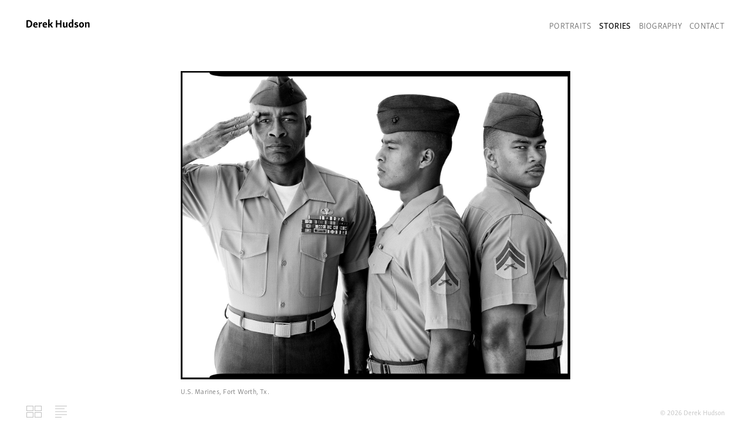

--- FILE ---
content_type: text/html; charset=UTF-8
request_url: https://www.derekhudson.com/stories/vietnam--20-years-after-the-war/
body_size: 4593
content:
<!doctype html>
<html>
<head>
	<meta charset="UTF-8">
	<title>STORIES / Vietnam: 20 Years After The War. / Derek Hudson / Photographer</title>

	<link href="//cdnjs.cloudflare.com/ajax/libs/Swiper/3.1.7/css/swiper.min.css"  rel="stylesheet">
<link href="/2018/c/dh.css?1768745927" rel="stylesheet" type="text/css">
<link href="/css/m.css" rel="stylesheet" type="text/css">

<script src="https://use.typekit.net/irt6ddg.js"></script>
<script>try{Typekit.load({ async: true });}catch(e){}</script>

<script src="//ajax.googleapis.com/ajax/libs/jquery/1.10.2/jquery.min.js"></script>

<meta name="viewport" content="width=device-width, initial-scale=1, user-scalable=no">

<!-- Global site tag (gtag.js) - Google Analytics -->
<script async src="https://www.googletagmanager.com/gtag/js?id=UA-1918595-43"></script>
<script>
  window.dataLayer = window.dataLayer || [];
  function gtag(){dataLayer.push(arguments);}
  gtag('js', new Date());

  gtag('config', 'UA-1918595-43');
</script>

	
	  
</head>
<body>

	<header class="group">
  <div id="header">
    <h1 class="t16"><a href="/"><img src="/i/logo.svg" alt="Derek Hudson"/ id="logo"></a></h1>
    
    <nav id="nav" role="navigation" class="clearfix">
		<a href="#nav" title="Show navigation"><img src="/i/menu.png" height="24"></a>
		<a href="#" title="Hide navigation"><img src="/i/close.png" height="24"></a>
    <ul>
    	<li><a href="/portraits/" data-id="" class="">PORTRAITS</a></li>
              <li><a href="/stories/" data-id="" class="h">STORIES</a></li>
                            <li><a href="/biography/" data-id="" class="">BIOGRAPHY</a></li>
              <li class="last"><a href="/contact/" data-id="" class="">CONTACT</a></li>
    </ul>
        </nav>
  </div>
</header>

    
  <div id="slideshow_container" class="wrapper">
	<!--<a href="#" id="close">X</a>-->
	<div class="container">
    <div class="gallery-container gallery-container-initilize">
			<div id="gallery-main" class="swiper-container gallery-main">
				<div class="swiper-wrapper">
										<div class="swiper-slide"  data-cycle-hash="still1541" >
						
								<img src="/i/lge/viet_marines_1541_1541.jpg" alt="Ratio: 1.2630769230769" class="land">
								<div class="cycle-caption dn"><span>U.S. Marines, Fort Worth, Tx.</span></div>
						</div>
					
											<div class="swiper-slide"  data-cycle-hash="still523" >
						
								<img src="/i/lge/viet_veteran_523.jpg" alt="Ratio: 1.25" class="land">
								<div class="cycle-caption dn"><span>North Vietnamese veteran.</span></div>
						</div>
					
											<div class="swiper-slide"  data-cycle-hash="still521" >
						
								<img src="/i/lge/viet_thi_tranh_521.jpg" alt="Ratio: 1.25" class="land">
								<div class="cycle-caption dn"><span>Pham Thi Tranh.</span></div>
						</div>
					
											<div class="swiper-slide"  data-cycle-hash="still257" >
						
								<img src="/i/lge/viet_gen_nyguen_257_257.jpg" alt="Ratio: 0.8" >
								<div class="cycle-caption dn"><span>Lieutenant-General Dong Si Nyguen</span></div>
						</div>
					
											<div class="swiper-slide"  data-cycle-hash="still510" >
						
								<img src="/i/lge/viet_giap_510.jpg" alt="Ratio: 0.8" >
								<div class="cycle-caption dn"><span>General Vo Nyguen Giap.</span></div>
						</div>
					
											<div class="swiper-slide"  data-cycle-hash="still602" >
						
								<img src="/i/lge/viet_giap_2_602.jpg" alt="Ratio: 0.8" >
								<div class="cycle-caption dn"><span>General Vo Nyguen Giap II</span></div>
						</div>
					
											<div class="swiper-slide"  data-cycle-hash="still609" >
						
								<img src="/i/lge/viet_westmoreland_gen_609.jpg" alt="Ratio: 0.79076923076923" >
								<div class="cycle-caption dn"><span>U.S. General Westmoreland I</span></div>
						</div>
					
											<div class="swiper-slide"  data-cycle-hash="still526" >
						
								<img src="/i/lge/viet_american_vet_amputee_526.jpg" alt="Ratio: 0.8" >
								<div class="cycle-caption dn"><span>U.S. veterans, Washington D.C.</span></div>
						</div>
					
											<div class="swiper-slide"  data-cycle-hash="still502" >
						
								<img src="/i/lge/viet_amputee_502.jpg" alt="Ratio: 0.8" >
								<div class="cycle-caption dn"><span>North Vietnamese amputee</span></div>
						</div>
					
											<div class="swiper-slide"  data-cycle-hash="still601" >
						
								<img src="/i/lge/viet_downs_amputee_601.jpg" alt="Ratio: 1.25" class="land">
								<div class="cycle-caption dn"><span>Frederick Downs, platoon leader amputee.</span></div>
						</div>
					
											<div class="swiper-slide"  data-cycle-hash="still603" >
						
								<img src="/i/lge/viet_heli_play_603.jpg" alt="Ratio: 1.25" class="land">
								<div class="cycle-caption dn"><span>U.S. helicopter playground.</span></div>
						</div>
					
											<div class="swiper-slide"  data-cycle-hash="still1138" >
						
								<img src="/i/lge/viet_mcnamara_1138_1138.jpg" alt="Ratio: 1.2607692307692" class="land">
								<div class="cycle-caption dn"><span>Robert McNamara, ex U.S. Sec. of Defense.</span></div>
						</div>
					
											<div class="swiper-slide"  data-cycle-hash="still604" >
						
								<img src="/i/lge/viet_hope_bob_604.jpg" alt="Ratio: 0.79692307692308" >
								<div class="cycle-caption dn"><span>Entertainer Bob Hope.</span></div>
						</div>
					
											<div class="swiper-slide"  data-cycle-hash="still606" >
						
								<img src="/i/lge/viet_prison_hanoi_606.jpg" alt="Ratio: 1.25" class="land">
								<div class="cycle-caption dn"><span>Hanoi prison.</span></div>
						</div>
					
											<div class="swiper-slide"  data-cycle-hash="still501" >
						
								<img src="/i/lge/viet_amerasian_501_501.jpg" alt="Ratio: 0.8" >
								<div class="cycle-caption dn"><span>Amerasian mother and her children</span></div>
						</div>
					
											<div class="swiper-slide"  data-cycle-hash="still607" >
						
								<img src="/i/lge/viet_terry_607.jpg" alt="Ratio: 0.8" >
								<div class="cycle-caption dn"><span>Journalist Wallace Terry.</span></div>
						</div>
					
											<div class="swiper-slide"  data-cycle-hash="still610" >
						
								<img src="/i/lge/viet_wooden_leg_610.jpg" alt="Ratio: 0.8" >
								<div class="cycle-caption dn"><span>Wooden prothesis.</span></div>
						</div>
					
											<div class="swiper-slide"  data-cycle-hash="still525" >
						
								<img src="/i/lge/viet_widows_525.jpg" alt="Ratio: 1.25" class="land">
								<div class="cycle-caption dn"><span>War widows, Hanoi.</span></div>
						</div>
					
											<div class="swiper-slide"  data-cycle-hash="still506" >
						
								<img src="/i/lge/viet_capt_van_chia_506.jpg" alt="Ratio: 0.8" >
								<div class="cycle-caption dn"><span>Captain Van Chia and bat.</span></div>
						</div>
					
											<div class="swiper-slide"  data-cycle-hash="still507" >
						
								<img src="/i/lge/viet_colby_507.jpg" alt="Ratio: 0.8" >
								<div class="cycle-caption dn"><span>William Colby, former CIA chief.</span></div>
						</div>
					
											<div class="swiper-slide"  data-cycle-hash="still530" >
						
								<img src="/i/lge/viet_dog_tags_530.jpg" alt="Ratio: 0.8" >
								<div class="cycle-caption dn"><span>U.S. army dog tags.</span></div>
						</div>
					
											<div class="swiper-slide"  data-cycle-hash="still516" >
						
								<img src="/i/lge/viet_page_516.jpg" alt="Ratio: 0.78846153846154" >
								<div class="cycle-caption dn"><span>Photographer Tim Page.</span></div>
						</div>
					
											<div class="swiper-slide"  data-cycle-hash="still605" >
						
								<img src="/i/lge/viet_most_decorated_605.jpg" alt="Ratio: 0.8" >
								<div class="cycle-caption dn"><span>Most decorated Vietnamese soldier.</span></div>
						</div>
					
											<div class="swiper-slide"  data-cycle-hash="still500" >
						
								<img src="/i/lge/viet_adams_500.jpg" alt="Ratio: 0.84230769230769" >
								<div class="cycle-caption dn"><span>Photographer Eddie Adams</span></div>
						</div>
					
											<div class="swiper-slide"  data-cycle-hash="still517" >
						
								<img src="/i/lge/viet_photographer_517.jpg" alt="Ratio: 1.25" class="land">
								<div class="cycle-caption dn"><span>North Vietnamese photographer.</span></div>
						</div>
					
											<div class="swiper-slide"  data-cycle-hash="still503" >
						
								<img src="/i/lge/viet_black_american_503_503.jpg" alt="Ratio: 0.8" >
								<div class="cycle-caption dn"><span>Ex U.S. soldier with Vietnamese wife.</span></div>
						</div>
					
											<div class="swiper-slide"  data-cycle-hash="still505" >
						
								<img src="/i/lge/viet_blind_2_505.jpg" alt="Ratio: 0.8" >
								<div class="cycle-caption dn"><span>Blind veteran, Hanoi.</span></div>
						</div>
					
											<div class="swiper-slide"  data-cycle-hash="still504" >
						
								<img src="/i/lge/viet_blind_504.jpg" alt="Ratio: 1.25" class="land">
								<div class="cycle-caption dn"><span>Blind veterans.</span></div>
						</div>
					
											<div class="swiper-slide"  data-cycle-hash="still1246" >
						
								<img src="/i/lge/viet_crater_paddies_1246_1246.jpg" alt="Ratio: 1.2615384615385" class="land">
								<div class="cycle-caption dn"><span>Bomb craters repurposed as rice paddies.</span></div>
						</div>
					
											<div class="swiper-slide"  data-cycle-hash="still511" >
						
								<img src="/i/lge/viet_giap_wife_511_511.jpg" alt="Ratio: 0.8" >
								<div class="cycle-caption dn"><span>General Vo Nyguen Giap and wife.</span></div>
						</div>
					
											<div class="swiper-slide"  data-cycle-hash="still512" >
						
								<img src="/i/lge/viet_hannah_512.jpg" alt="Ratio: 0.8" >
								<div class="cycle-caption dn"><span>Hanoi Hannah.</span></div>
						</div>
					
											<div class="swiper-slide"  data-cycle-hash="still527" >
						
								<img src="/i/lge/viet_zippo_527.jpg" alt="Ratio: 0.8" >
								<div class="cycle-caption dn"><span>Zippo lighters, Saigon.</span></div>
						</div>
					
											<div class="swiper-slide"  data-cycle-hash="still528" >
						
								<img src="/i/lge/viet_zumwalt_528.jpg" alt="Ratio: 1.25" class="land">
								<div class="cycle-caption dn"><span>General Zumwalt.</span></div>
						</div>
					
											<div class="swiper-slide"  data-cycle-hash="still611" >
						
								<img src="/i/lge/viet_westmoreland_gen2_611.jpg" alt="Ratio: 1.25" class="land">
								<div class="cycle-caption dn"><span>U.S. General Westmoreland II</span></div>
						</div>
					
											<div class="swiper-slide"  data-cycle-hash="still529" >
						
								<img src="/i/lge/viet_cemetry_529.jpg" alt="Ratio: 1.26" class="land">
								<div class="cycle-caption dn"><span>War cemetery, North Vietnam.</span></div>
						</div>
					
											<div class="swiper-slide"  data-cycle-hash="still531" >
						
								<img src="/i/lge/viet_memorial_wall_dc_531.jpg" alt="Ratio: 1.25" class="land">
								<div class="cycle-caption dn"><span>War memorial, Washington D.C.</span></div>
						</div>
					
											<div class="swiper-slide"  data-cycle-hash="still519" >
						
								<img src="/i/lge/viet_tanks_519.jpg" alt="Ratio: 1.2623076923077" class="land">
								<div class="cycle-caption dn"><span>American tank relic.</span></div>
						</div>
					
											<div class="swiper-slide"  data-cycle-hash="still518" >
						
								<img src="/i/lge/viet_stone_518_518_518.jpg" alt="Ratio: 0.78846153846154" >
								<div class="cycle-caption dn"><span>Film maker Oliver Stone.</span></div>
						</div>
					
											<div class="swiper-slide"  data-cycle-hash="still499" >
						
								<img src="/i/lge/viet_Tran_Van_Thuy_499.jpg" alt="Ratio: 1.25" class="land">
								<div class="cycle-caption dn"><span>Tran Van Thuy, filmmaker</span></div>
						</div>
					
											<div class="swiper-slide"  data-cycle-hash="still608" >
						
								<img src="/i/lge/viet_war_museum_saigon_608.jpg" alt="Ratio: 1.25" class="land">
								<div class="cycle-caption dn"><span>Saigon war museum.</span></div>
						</div>
					
											<div class="swiper-slide"  data-cycle-hash="still522" >
						
								<img src="/i/lge/viet_thi_tranh_2_522_522.jpg" alt="Ratio: 1.25" class="land">
								<div class="cycle-caption dn"><span>My Lai massacre survivor Pham Thi Tranh.</span></div>
						</div>
					
								 </div>
		
			 <div class="gallery-control-button gallery-control-button-prev"></div>
			 <div class="gallery-control-button gallery-control-button-next"></div>
			 
			</div>  
	    </div>
    </div>
	  <div class="icons">
      <a href="#" id="icon-th" class="icon-th"></a>
      <a href="#" id="icon-text" class="icon-text"></a>      <div class="copy">&copy; 2026 Derek Hudson </div>
    </div>

</div>

  </div>
		  
   <div id="heading" class="cf"><h1>Vietnam: 20 Years After The War.</h1></div>  

  	<div id="thumbs" class="cats" class="fade npt">
	<div class="land3 1.2615384615385"><div style="background-image: url('/i/med/viet_marines_1541_1541.jpg');" ><a href="#" class="thumbnail" rel="thumbnail-0"></a>
    <span>U.S. Marines, Fort Worth, Tx.</span></div></div>
	<div class="land3 1.25"><div style="background-image: url('/i/med/viet_veteran_523.jpg');" ><a href="#" class="thumbnail" rel="thumbnail-1"></a>
    <span>North Vietnamese veteran.</span></div></div>
	<div class="land3 1.25"><div style="background-image: url('/i/med/viet_thi_tranh_521.jpg');" ><a href="#" class="thumbnail" rel="thumbnail-2"></a>
    <span>Pham Thi Tranh.</span></div></div>
	<div class="port3 0.8"><div style="background-image: url('/i/med/viet_gen_nyguen_257_257.jpg');" ><a href="#" class="thumbnail" rel="thumbnail-3"></a>
    <span>Lieutenant-General Dong Si Nyguen</span></div></div>
	<div class="port3 0.8"><div style="background-image: url('/i/med/viet_giap_510.jpg');" ><a href="#" class="thumbnail" rel="thumbnail-4"></a>
    <span>General Vo Nyguen Giap.</span></div></div>
	<div class="port3 0.8"><div style="background-image: url('/i/med/viet_giap_2_602.jpg');" ><a href="#" class="thumbnail" rel="thumbnail-5"></a>
    <span>General Vo Nyguen Giap II</span></div></div>
	<div class="port3 0.79038461538462"><div style="background-image: url('/i/med/viet_westmoreland_gen_609.jpg');" ><a href="#" class="thumbnail" rel="thumbnail-6"></a>
    <span>U.S. General Westmoreland I</span></div></div>
	<div class="port3 0.8"><div style="background-image: url('/i/med/viet_american_vet_amputee_526.jpg');" ><a href="#" class="thumbnail" rel="thumbnail-7"></a>
    <span>U.S. veterans, Washington D.C.</span></div></div>
	<div class="port3 0.8"><div style="background-image: url('/i/med/viet_amputee_502.jpg');" ><a href="#" class="thumbnail" rel="thumbnail-8"></a>
    <span>North Vietnamese amputee</span></div></div>
	<div class="land3 1.25"><div style="background-image: url('/i/med/viet_downs_amputee_601.jpg');" ><a href="#" class="thumbnail" rel="thumbnail-9"></a>
    <span>Frederick Downs, platoon leader amputee.</span></div></div>
	<div class="land3 1.25"><div style="background-image: url('/i/med/viet_heli_play_603.jpg');" ><a href="#" class="thumbnail" rel="thumbnail-10"></a>
    <span>U.S. helicopter playground.</span></div></div>
	<div class="land3 1.2596153846154"><div style="background-image: url('/i/med/viet_mcnamara_1138_1138.jpg');" ><a href="#" class="thumbnail" rel="thumbnail-11"></a>
    <span>Robert McNamara, ex U.S. Sec. of Defense.</span></div></div>
	<div class="port3 0.79615384615385"><div style="background-image: url('/i/med/viet_hope_bob_604.jpg');" ><a href="#" class="thumbnail" rel="thumbnail-12"></a>
    <span>Entertainer Bob Hope.</span></div></div>
	<div class="land3 1.25"><div style="background-image: url('/i/med/viet_prison_hanoi_606.jpg');" ><a href="#" class="thumbnail" rel="thumbnail-13"></a>
    <span>Hanoi prison.</span></div></div>
	<div class="port3 0.8"><div style="background-image: url('/i/med/viet_amerasian_501_501.jpg');" ><a href="#" class="thumbnail" rel="thumbnail-14"></a>
    <span>Amerasian mother and her children</span></div></div>
	<div class="port3 0.8"><div style="background-image: url('/i/med/viet_terry_607.jpg');" ><a href="#" class="thumbnail" rel="thumbnail-15"></a>
    <span>Journalist Wallace Terry.</span></div></div>
	<div class="port3 0.8"><div style="background-image: url('/i/med/viet_wooden_leg_610.jpg');" ><a href="#" class="thumbnail" rel="thumbnail-16"></a>
    <span>Wooden prothesis.</span></div></div>
	<div class="land3 1.25"><div style="background-image: url('/i/med/viet_widows_525.jpg');" ><a href="#" class="thumbnail" rel="thumbnail-17"></a>
    <span>War widows, Hanoi.</span></div></div>
	<div class="port3 0.8"><div style="background-image: url('/i/med/viet_capt_van_chia_506.jpg');" ><a href="#" class="thumbnail" rel="thumbnail-18"></a>
    <span>Captain Van Chia and bat.</span></div></div>
	<div class="port3 0.8"><div style="background-image: url('/i/med/viet_colby_507.jpg');" ><a href="#" class="thumbnail" rel="thumbnail-19"></a>
    <span>William Colby, former CIA chief.</span></div></div>
	<div class="port3 0.8"><div style="background-image: url('/i/med/viet_dog_tags_530.jpg');" ><a href="#" class="thumbnail" rel="thumbnail-20"></a>
    <span>U.S. army dog tags.</span></div></div>
	<div class="port3 0.78846153846154"><div style="background-image: url('/i/med/viet_page_516.jpg');" ><a href="#" class="thumbnail" rel="thumbnail-21"></a>
    <span>Photographer Tim Page.</span></div></div>
	<div class="port3 0.8"><div style="background-image: url('/i/med/viet_most_decorated_605.jpg');" ><a href="#" class="thumbnail" rel="thumbnail-22"></a>
    <span>Most decorated Vietnamese soldier.</span></div></div>
	<div class="port3 0.84230769230769"><div style="background-image: url('/i/med/viet_adams_500.jpg');" ><a href="#" class="thumbnail" rel="thumbnail-23"></a>
    <span>Photographer Eddie Adams</span></div></div>
	<div class="land3 1.25"><div style="background-image: url('/i/med/viet_photographer_517.jpg');" ><a href="#" class="thumbnail" rel="thumbnail-24"></a>
    <span>North Vietnamese photographer.</span></div></div>
	<div class="port3 0.8"><div style="background-image: url('/i/med/viet_black_american_503_503.jpg');" ><a href="#" class="thumbnail" rel="thumbnail-25"></a>
    <span>Ex U.S. soldier with Vietnamese wife.</span></div></div>
	<div class="port3 0.8"><div style="background-image: url('/i/med/viet_blind_2_505.jpg');" ><a href="#" class="thumbnail" rel="thumbnail-26"></a>
    <span>Blind veteran, Hanoi.</span></div></div>
	<div class="land3 1.25"><div style="background-image: url('/i/med/viet_blind_504.jpg');" ><a href="#" class="thumbnail" rel="thumbnail-27"></a>
    <span>Blind veterans.</span></div></div>
	<div class="land3 1.2615384615385"><div style="background-image: url('/i/med/viet_crater_paddies_1246_1246.jpg');" ><a href="#" class="thumbnail" rel="thumbnail-28"></a>
    <span>Bomb craters repurposed as rice paddies.</span></div></div>
	<div class="port3 0.8"><div style="background-image: url('/i/med/viet_giap_wife_511_511.jpg');" ><a href="#" class="thumbnail" rel="thumbnail-29"></a>
    <span>General Vo Nyguen Giap and wife.</span></div></div>
	<div class="port3 0.8"><div style="background-image: url('/i/med/viet_hannah_512.jpg');" ><a href="#" class="thumbnail" rel="thumbnail-30"></a>
    <span>Hanoi Hannah.</span></div></div>
	<div class="port3 0.8"><div style="background-image: url('/i/med/viet_zippo_527.jpg');" ><a href="#" class="thumbnail" rel="thumbnail-31"></a>
    <span>Zippo lighters, Saigon.</span></div></div>
	<div class="land3 1.25"><div style="background-image: url('/i/med/viet_zumwalt_528.jpg');" ><a href="#" class="thumbnail" rel="thumbnail-32"></a>
    <span>General Zumwalt.</span></div></div>
	<div class="land3 1.25"><div style="background-image: url('/i/med/viet_westmoreland_gen2_611.jpg');" ><a href="#" class="thumbnail" rel="thumbnail-33"></a>
    <span>U.S. General Westmoreland II</span></div></div>
	<div class="land3 1.2596153846154"><div style="background-image: url('/i/med/viet_cemetry_529.jpg');" ><a href="#" class="thumbnail" rel="thumbnail-34"></a>
    <span>War cemetery, North Vietnam.</span></div></div>
	<div class="land3 1.25"><div style="background-image: url('/i/med/viet_memorial_wall_dc_531.jpg');" ><a href="#" class="thumbnail" rel="thumbnail-35"></a>
    <span>War memorial, Washington D.C.</span></div></div>
	<div class="land3 1.2615384615385"><div style="background-image: url('/i/med/viet_tanks_519.jpg');" ><a href="#" class="thumbnail" rel="thumbnail-36"></a>
    <span>American tank relic.</span></div></div>
	<div class="port3 0.78846153846154"><div style="background-image: url('/i/med/viet_stone_518_518_518.jpg');" ><a href="#" class="thumbnail" rel="thumbnail-37"></a>
    <span>Film maker Oliver Stone.</span></div></div>
	<div class="land3 1.25"><div style="background-image: url('/i/med/viet_Tran_Van_Thuy_499.jpg');" ><a href="#" class="thumbnail" rel="thumbnail-38"></a>
    <span>Tran Van Thuy, filmmaker</span></div></div>
	<div class="land3 1.25"><div style="background-image: url('/i/med/viet_war_museum_saigon_608.jpg');" ><a href="#" class="thumbnail" rel="thumbnail-39"></a>
    <span>Saigon war museum.</span></div></div>
	<div class="land3 1.25"><div style="background-image: url('/i/med/viet_thi_tranh_2_522_522.jpg');" ><a href="#" class="thumbnail" rel="thumbnail-40"></a>
    <span>My Lai massacre survivor Pham Thi Tranh.</span></div></div>
		</div>
	    
  
    <div id="description">
  	<h2>Vietnam: 20 Years After The War.</h2>
  	<p>My first trip to both North and South Vietnam was as a tourist in 1993. So much of what I saw affected me emotionally. The vestiges of the war with America were very much visible. The degree of poverty both in the cities and the countryside was abundantly apparent.<br />
Upon my return I proposed my editor at LIFE magazine to make a photo essay to mark 20 years after the end of the war which led to an expanded essay to include personalities from the US. These portraits are extracted from what is a 100 picture photo essay: my attempt at paying homage to the men and women and children directly affected by this tragic war.<br />
<br />
Â© Derek Hudson 2022</p>
  </div>
  <p class="back_to_top"><a id="top" class="col">Back to top</a></p>
      
  <div class="copy2">&copy; 2026 Derek Hudson</div>


<script type="text/javascript" src="//cdnjs.cloudflare.com/ajax/libs/jquery.lazy/1.6.5/jquery.lazy.min.js"></script>
<script src="//cdnjs.cloudflare.com/ajax/libs/Swiper/3.3.1/js/swiper.jquery.min.js"></script>
<script>
  
  
  
$( document ).ready(function() {
  
	function Fixcaptions(){
		$( ".swiper-slide" ).each(function( ) {
			var img_width =  $(this).find('img').width();
			$(this).find('.cycle-caption').width(img_width);
			$(this).find('.cycle-caption').removeClass('dn');
		});
	}
  
  if (window.location.hash) {
		var oElems = document.getElementsByClassName("wrapper");
		var ii;
		for (ii = 0; ii < oElems.length; ii++) {
		    oElems[ii].classList.remove("dn");
		}
	}
	
	$(document).on('cycle-post-initialize', '#gallery-main', function(event, opts){
		Fixcaptions();
	});
	
	$( window ).resize(function() {
	  Fixcaptions();
	});
  
	$( window ).load(function() {
	  Fixcaptions();
	});

	var galSlideshow = $('#gallery-main').cycle({
		speed: 600,
		timeout: 3000,
		autoHeight: false,
		swipe:true,
		paused:true,
		slides: '.swiper-slide',
		pager: '#thumbs',
		pagerTemplate: '',
		prev: '.gallery-control-button-prev',
		next: '.gallery-control-button-next',
		manualSpeed: 600
	});

  $('#thumbs div a').on('click', function () {
    if ($('.wrapper').hasClass('dn')){
		  $('.wrapper').removeClass('dn');
    }
    $('#thumbs').addClass('npt');
	  Fixcaptions();
  });
	
	galSlideshow.on( 'cycle-pager-activated', function( event, opts ) {
		$('html,body').animate({
			scrollTop: $("#slideshow_container").offset().top
		},500);
	});

  $('#thumbs').addClass('fade'); $('#thumbs').addClass('npt');  
  function elementScrolled(elem)    {
    var docViewTop = $(window).scrollTop();
    var docViewBottom = docViewTop + $(window).height();
    var elemTop = $(elem).offset().top-500;
    return ((elemTop <= docViewBottom) && (elemTop >= docViewTop));
  }
  
  
  $(document).on("scroll", function() {
		$('#header').addClass('scroll');
    if(elementScrolled('#thumbs')) {
      var els = $('#thumbs'),
      i = 0,
      f = function () {
        $(els[i++]).removeClass('fade');
        if(i < els.length) setTimeout(f, 400);
        };
      f();
    }
    clearTimeout($.data(this, 'scrollTimer'));
    $.data(this, 'scrollTimer', setTimeout(function() {
        // do something
      $('#header').removeClass('scroll');
      if(elementScrolled('#thumbs')) {
        var els = $('#thumbs'),
        i = 0,
        f = function () {
          $(els[i++]).addClass('fade');
          if(i < els.length) setTimeout(f, 400);
          };
        f();
      }
    }, 250));    
  });

  $('#icon-th').on('click', function () {
    $('html,body').animate({
			scrollTop: $("#thumbs").offset().top-80
		},500);
    $('#thumbs').removeClass('fade');
  });
  
  $('#icon-text').on('click', function () {
    $('html,body').animate({
			scrollTop: $("#description").offset().top-91
		},2000);
  });
  
  $('#top').on('click', function () {
    $('html,body').animate({
			scrollTop: $("#slideshow_container").offset().top
		},2000);
  });
  
  $(document.documentElement).keyup(function (e) {
  if (e.keyCode == 39){        
    $('#gallery-main').cycle('next');
  }

  if (e.keyCode == 37){
    $('#gallery-main').cycle('prev');
  }
});
  
});
  

     
</script>
<script src="https://cdnjs.cloudflare.com/ajax/libs/jquery.cycle2/2.1.6/jquery.cycle2.min.js"></script>
<script src="https://cdnjs.cloudflare.com/ajax/libs/jquery.cycle2/2.1.6/plugin/jquery.cycle2.swipe.min.js"></script>
</body>
</html>


--- FILE ---
content_type: text/css
request_url: https://www.derekhudson.com/2018/c/dh.css?1768745927
body_size: 5585
content:
@charset "UTF-8"; /* CSS Document */

* { outline:none; border:none; }

html, body { font-family: "skolar-sans-latin",sans-serif; font-size:14px; line-height:1.5; font-weight:300; color:#777; height:100%; margin:0; background:#fff; }

.link, a.link, .page a, #close { color:#757e80; }
.page a {  text-decoration:none; }
.page a.col { text-decoration:underline; }
h1, h2, h3 { margin-top:0; font-weight:500; }
p, ul, li { margin-top:0; font-weight:300;}
#description p, .biotext p { font-weight:100; color: #000;}
body { }
b, strong { font-family: "skolar-sans-latin",sans-serif; font-style: normal; font-weight:700;}

.wrapper, .container { height: 1120px;}
.wrapper { margin:0 0 20px 45px;padding: 91px 0 30px;  position:relative; }
.container { position:relative; padding:0; margin:0; }
#slideshow_container.wrapper { margin-left: 0;}

#logo { height: 14px; margin-top: 7px; }
#home .wrapper { margin:0 0 0; border-bottom:none; padding-top: 140px;}
#home .wrapper, #home .container {  height: 1070px; }
#home .gallery-container { height:100%; }

header { position: fixed; height: 90px; background:rgb(255,255,255); z-index: 9999; width:100%; }

#header { position:fixed; padding:30px 0 0; height:60px; margin: 0 45px;  z-index: 9999; width: calc(100% - 90px); background: rgba(255, 255, 255, 1); transition: all ease-in-out .25s; border-bottom: 1px solid rgba(255,255,255,1); }
#header.scroll {border-bottom: 1px solid rgba(0,0,0,0.25);}
#header h1 { font-weight: 700; width: 479px; font-size: 18px !important; margin-top: -4px; letter-spacing: -0.01em; position: relative; z-index: 1000;}
#header ul, #header ul li, #header ul ul, #header ul ul li,  .sub_menu, .sub_menu li { margin:0; padding:0; list-style:none; display:inline; }
#header ul li, #header ul li a { position:relative; display:inline-block; float:left; font-size: 14px; }
#header ul li:first-child a { padding-left:0; }
#header ul li a:hover, #header ul li a.h { color:#000; }
#header ul li ul li, #menu ul li ul li { }
#header ul li a, .sub_menu li ul li a { display:inline-block; color:rgba(0,0,0,0.6);; text-decoration:none; padding:2px 13px 0 0; letter-spacing: 0.02em;}
#header ul li a:hover, #header ul li a.h, a.h, .link:hover, a.link:hover, .sub_menu ul li a:hover, .sub_menu ul li a.h, .col, .page h1.col, .page a.col, a.col { color:#000; }
#header ul li a.h { font-weight: 500;}
#header ul li h1 { font-size:1em; }
#header ul { display:block; }
#header ul li > ul, #header ul li > ul li img  { position: absolute; visibility:hidden; display: block; opacity:0; transition:visibility 0s linear 0.2s, opacity 0.2s linear; margin:0px; top:0px; left:157px; padding:0px; z-index:999; }
#header ul li:hover > ul, #header ul li:hover ul li:hover img { z-index:999; top:0px; left:157px; margin:0; padding:0; width:157px; visibility:visible; opacity:1; transition-delay:0s; height:auto; }
#header ul li img { top:5px; width:400px; right:0px; position:absolute; }
#menu ul li img  { top:4px; width:258px; left:440px; position:absolute; }
#menu ul#sub_menu li img  { top:-191px; width:258px; left:182px; position:absolute; }
/*#header ul li:nth-child(3) ul, .sub_menu ul li:nth-child(2) ul{ top:-20px; }*/
#header ul li:nth-child(3) img, #menu ul li:nth-child(2) img { top:-17px; }
/*#header ul li:nth-child(4) ul, .sub_menu ul li:nth-child(3) ul { top:-40px; }*/
#header ul li:nth-child(4) img, #menu li:nth-child(3) img { top:-39px; }
/*#header ul li:nth-child(5) ul, .sub_menu ul li:nth-child(4) ul { top:-60px; }*/
#header ul li:nth-child(5) img, #menu li:nth-child(4) img { top:-61px; }
/*#header ul li:nth-child(6) ul, .sub_menu ul li:nth-child(5) ul { top:-80px; }*/
#header ul li:nth-child(6) img, #menu li:nth-child(5) img { top:-83px; }
/*#header ul li:nth-child(7) ul, .sub_menu ul li:nth-child(6) ul { top:-100px; }*/
#header ul li:nth-child(7) img, #_menu li:nth-child(6) img { top:-105px; }

#nav { position: relative; z-index: 9999; float: right;}
#nav .last a { padding-right: 0;}

#menu { position:absolute; bottom:0; left:0; width:100%; height:28px; }
.large_image { height: -moz-calc(100% - 41px); height: -webkit-calc(100% - 41px); height: -o-calc(100% - 41px); height: calc(100% - 41px); }
.large_image_th { height: -moz-calc(100% - 141px); height: -webkit-calc(100% - 141px); height: -o-calc(100% - 141px); height: calc(100% - 141px); }
.large_image img, .large_image_th img {max-height:100%; max-width:100%; }

#header ul.sub_menu { clear:both; padding-left:130px; }
.sub_menu li { position:relative; }
.sub_menu li > ul { position: absolute; visibility:hidden; opacity:0; transition:visibility 0s linear 0.2s, opacity 0.2s linear; margin:0; top:-195px; width:300px; left:0; padding:0; z-index:999; }
.sub_menu li ul li > ul { position: absolute; visibility:hidden; opacity:0; transition:visibility 0s linear 0.2s, opacity 0.2s linear; margin:0; top:0px; width:300px; left:258px; padding:0; z-index:999; }
.sub_menu li:hover > ul { display:block; visibility:visible; opacity:1; transition-delay:0s; }
.sub_menu li ul { height:182px; }
.sub_menu li ul li { display:block; position:relative; bottom:0; }
.sub_menu li ul li a { width:258px; }
.sub_menu.main ul li:last-child a { padding-bottom:80px; }
.sub_menu ul li:last-child a, .sub_menu.main ul ul li:last-child a { padding-bottom:30px; }
.sub_menu li a.sub_cat { width:148px; display:inline-block; }

.icon-text, .icon-th, .hide-text, .hide-th  { display:inline-block; background-position:0px 0px; background-repeat:no-repeat; margin-right:20px; cursor:pointer; position:relative;  height:20px; background-size: 26px; width:26px; }
.icon-text {background-size: 20px; width:20px; }
.icon-text b, .icon-th b, .hide-text b, .hide-th b { display:none; }
.icon-text, .hide-text { background-image:url(/i/icon-text.svg); opacity: 0.25;} 
.icon-text:hover, .icon-th:hover { }
.icon-th, .hide-th { background-image:url(/i/icon-th.svg); opacity: 0.25;  }
.icon-th:hover, .icon-text:hover { opacity: 1;  }
.hide-th, .hide-text { color:rgba(51,51,51,1); }

.btn { display: inline-block; padding: 2px 5px 4px; border: 1px solid rgba(0,0,0,0.25);}
.btn:hover { border: 1px solid rgba(0,0,0,1);}

/*.icon-text:hover, .hide-text, .icon-th:hover, .hide-th { background-position:-20px center; }*/


#thumbnails, #info { position: relative; display:none; opacity:0;z-index:999; padding-top:25px; max-width:980px; }
#thumbnails.show, #info.show { display:block; }
#thumbnails {  height:80px; overflow:hidden; }
#thumbnails img { height:75px; margin-right:2px; zoom: 1; filter: alpha(opacity=30); opacity: 0.3; transition:visibility 0s linear 0.2s, opacity 0.2s linear; } #thumbnails img:hover { filter: alpha(opacity=100); opacity: 1; transition-delay:0s; }
#info p { font-size:0.8em; }

.container #image_container { position:absolute; left:227px; top:40px; height:90%; background:rgba(255,255,255,1); }
.container #image_container img { height:100%; }

/* Slideshow CSS */

.fadein { position:relative; }
.fadein img { position:absolute; left:0; top:0; cursor:pointer; display:none; }

#gallery-info p { margin:0; top: -4px; left:-1px; position:relative; }

.swiper-slide { }

.gt { background:url(/i/gt-k.png) no-repeat; }
.lt { background:url(/i/lt-k.png) no-repeat; }
.sep { background:url(/i/icon-sep.png) no-repeat; }
.gt, .lt, .sep {display:inline-block; background-size:contain; width:9px; height:16px; margin:0 8px; position:relative; top:4px; }


#main_category { width:160px; text-align:right; display:inline-block; }

#item { display:inline-block; min-width:800px; font-size:14px; }

#content, #content:-webkit-full-screen, #image_container, #image_container div { width:100%; height:100%; background:rgba(0,0,0,.2); position:absolute; left:0 ; top:0; }

.home {position:absolute; margin:0; top:63px;left:78px; z-index:9999; }
.copy { float:right; font-weight:100; font-size:12px; }
.home p, .copy, .copy2 {color:rgba(0,0,0,0.25); padding-top:2px; }
.home h1{ margin-bottom:10px; }

#home .container { margin:0; }
#home .swiper-slide { background-position: top center; }

h1 {  line-height:0.5; float:left; }
.page h1 { width:100%; float:none; }
#more a, #intro a, .enter a { color:#b75418; text-decoration:none; }
h1 a { color:#000; text-decoration:none; }
#image_container div {background-size: cover; -webkit-background-size: cover; -moz-background-size: cover; -o-background-size: cover; height: 100%; width: 100%; position: fixed; background-position: center center; background-repeat: no-repeat; }

.blur { -webkit-filter: blur(8px); filter: blur(8px); }
.dark { -webkit-filter: brightness(50%); filter: brightness(50%); } 
h1 { color:#fff; font-size:60px; }
#slash, #arr { height:40px; }
#intro, #more, .enter { font-size:16px; line-height:1.3; color:#fff; }
#more {margin:15px 0 0 0;max-width:980px; }
#overlay { background:rgba(0,0,0,.65); position:absolute; left:0; top:0; width:100%; height:100%; z-index:1; }

/* .page { overflow:scroll; width:976px; height: -moz-calc(100% - 45px); height: -webkit-calc(100% - 45px); height: -o-calc(100% - 45px); height: calc(100% - 45px); } */
.page { padding:100px 45px 0 45px;}
.page h1, .page p, .page input, .page textarea { margin-top:0; margin-bottom:10px; }
.page p { line-height: 1.6;}
.page h1, #description h2 { font-size:14px; line-height:1.4; color:#000; margin-bottom:12px; }
.page h1, .page b, .page strong { font-weight:500; }
.page input, .page textarea { font-family: "skolar-sans-latin",sans-serif; font-size:16px; line-height:1.2; font-weight:400; color:#757e80; font-style:normal; border:1px solid #b1b2b2; background:transparent; padding: 5px 10px; width:230px; }
.page textarea { height:158px; width:310px; }
.page .send { padding:5px 10px; background:rgba(0,0,0,0.15); }
.page .send:hover { background:#b75418; color:rgb(255,255,255); }

.page .inner { border-top: 1px solid rgba(0,0,0,0.1); padding-top: 50px;}
.contact_info { width: 235px; padding-right: 45px; float: left; }

.cont_img { max-width:400px; }

.form_1 { width:300px; float:left; }
.form_2 { width:400px; float:left; position:relative; }


.alert {  padding: 7px 15px 14px; margin-bottom: 15px; border: 1px solid transparent; -moz-border-radius:5px ; -webkit-border-radius: 5px; border-radius:5px ;}

.alert-success, input[type="text"].correct {
  color: #3c763d; background-color: #dff0d8; border-color: #d6e9c6; }
.alert-warning {
  color: #8a6d3b; background-color: #fcf8e3; border-color: #faebcc; }
.alert-danger, input[type="text"].error {
  color: rgb(200,0,0); background-color: rgb(255,220,220); border-color: rgb(200,0,0); }

#thumbs { padding: 95px 0 0 45px; clear: both; }
#thumbs div { width: 10%; position: relative; float: left; margin-right:2%; }
#thumbs div div { display:inline-block; margin:0 0 70px 0; width: 100%; min-height:100%; height: 0; padding-bottom: 133%;  background-size: cover; background-position: center; background-repeat: no-repeat;}
#thumbs div.squa  { width: 13.04%;  }
#thumbs div.land   { width: 19.56%;  }
#thumbs div.land2, #thumbs div.prints, #thumbs div.land3   { width: 18%;  }
#thumbs div.port { width: 9.8%;  }
#thumbs div.port3 { width: 10.43%; }
#thumbs div.land3 { width: 16.5%; }
#thumbs div.overview  { width: 22.66%;}

#thumbs div.squa div, #thumbs div.squa div { padding-bottom: 100%;  }
#thumbs div.land div, #thumbs div.land2 div, #thumbs div.overview div { padding-bottom: 66.66%;  }
#thumbs div.prints div { padding-bottom: 74.25%;  }
#thumbs div.land3 div { padding-bottom: 79%;  }
#thumbs div.port3 div { padding-bottom: 125%;  }

#thumbs div a { display:block; margin:0 0 2px 0; cursor: pointer; position: absolute; width: 100%; height: 100%;}
#thumbs div a img {  height:350px; }
#thumbs.fade div { opacity:0.50; transition: all 0.5s ease; }
#thumbs.fade div:hover, #thumbs div a.active { opacity:1; }
#thumbs div span { font-size:14px; display: block; min-height: 35px; position: absolute; bottom: -40px; width: 100%; }
#thumbs div span.cats { font-weight: 500; color: rgb(0,0,0); line-height: 18px;bottom: -40px; }
#thumbs div.land2 span.cats { bottom: -60px; min-height: 55px; }
#thumbs div span span.set_text { font-size: 12px !important; color: rgba(0,0,0,0.6); font-weight: 300; position: relative; display: inline; bottom: 0;}

#description { clear:both; padding:0 45px 25px 45px; max-width:700px; font-size:14px; }

.wrapper #close { position:absolute; top:0; right:50px; border:1px solid rgba(0,0,0,0.25); padding:10px; text-decoration:none; z-index:1001; }

#nav > a { display: none; }

.bio { margin:0 0 25px 0;  }
.bio img { height:260px;}
.bio p { font-size: 12px; font-weight: 500; color: rgb(0,0,0);}
.biotext { clear: both; }
.bio, .biotext {padding-left: 210px; max-width: 810px;}
.biotext { padding-bottom: 30px;}
.copy2 { display:none; clear:both; }

.pagination { padding-top:10px;font-size:14px;}

.cycle-caption{ position:relative; bottom:0;left:50%; padding:10px 0; margin-top:-3px; -webkit-transform: translate(-50%, 0);    -ms-transform: translate(-50%, 0);    transform: translate(-50%, 0); }
.cycle-caption span{ display:block; text-align:left; font-size: 12px;letter-spacing: .02em;}
#gallery-main{ overflow:visible; }

#thumbs.npt { padding-top: 10px;}

#heading { width: calc(100% - 45px); margin: 0 0 0 45px; }
#heading h1 { font-family: "skolar-sans-latin",sans-serif; font-weight: 400; color: rgb(0,0,0); font-size: 14px; }



/* SLIDESHOW */

.gallery-container { height: calc(100% - 10px);}
.gallery-container--no-thumbs .gallery-thumbs, .gallery-container--no-info .gallery-info { height: 0; top: 75; opacity: 0; transition-delay:0s;}
.gallery-container--no-thumbs.gallery-container--no-info .gallery-main, .gallery-container-initilize .gallery-main { height: 100%;}
.gallery-container-initilize .gallery-thumbs, .gallery-container-initilize .gallery-info { opacity: 0;}
.gallery-container, .gallery-container * { box-sizing: border-box;}
.gallery-control-button { position: absolute; height: 100%; top: 0; width: 49%; z-index: 1000; cursor: pointer;}
.gallery-control-button.gallery-control-button-next { right: 0; /* width:66%; */}
.gallery-control-button.gallery-control-button-prev { left: 0; /* width:33%; */ }
.gallery-info { overflow: auto;}
.gallery-main .swiper-slide img { max-height: 100%; max-width: 100%;}
.gallery-main .swiper-slide img.land { max-height: calc(100% - 65px); margin-top: 30px;}
.gallery-main { width: 100%; height: calc(100% - 95px); transition: height .5s;}
.gallery-meta-list { display: none;}
.gallery-thumbs .swiper-slide { transition: opacity .5s;}
.gallery-thumbs .swiper-slide { width: auto; opacity: 0.4;}
.gallery-thumbs .swiper-slide img { height: 100%; cursor: pointer;}
.gallery-thumbs .swiper-slide-active { opacity: 1;}
.gallery-thumbs .swiper-slide:hover { opacity: 1;}
.gallery-thumbs__swiper-wrapper { height: 75px;}
.gallery-thumbs, .gallery-info { transition:   position .5s,   opacity .5s,   height .5s; height: 80px; opacity: 1; top: 0; position: relative; overflow: hidden; max-width: 980px; margin-left: 0;}
.loading-state { opacity: 0;}
.swiper-container { margin-left: auto; margin-right: auto;}
.swiper-slide { background-size: contain; background-position: top center; background-repeat: no-repeat; text-align: center;}
#gallery-main:hover .gallery-control-button.gallery-control-button-next {	cursor: e-resize;	cursor: url("/i/right.png") 10 10, e-resize; cursor: -webkit-image-set(url("/i/right.png") 1x, url("/i/right-2x.png") 2x) 10 10, e-resize; }
#gallery-main:hover .gallery-control-button.gallery-control-button-prev {	cursor: w-resize; 	cursor: url("/i/left.png") 10 10, w-resize; cursor: -webkit-image-set(url("/i/left.png") 1x, url("/i/left-2x.png") 2x) 10 10, w-resize;} 

.icons { margin:0 45px;  padding: 0 0 15px 0; border-bottom:1px solid rgba(0,0,0,0.1);}
.back_to_top { border-top: 1px solid rgba(0,0,0,0.25); padding: 15px 0; font-size: 14px; margin-left: 45px; }
#top { cursor: pointer;}

/* ANIMATIONS */


@-webkit-keyframes fadeInDown {
  from {
    opacity: 0;
    -webkit-transform: translate3d(0, -75%, 0);
    transform: translate3d(0, -75%, 0);
  }

  to {
    opacity: 1;
    -webkit-transform: none;
    transform: none;
  }
}

@keyframes fadeInDown {
  from {
    opacity: 0;
    -webkit-transform: translate3d(0, -75%, 0);
    transform: translate3d(0, -75%, 0);
  }

  to {
    opacity: 1;
    -webkit-transform: none;
    transform: none;
  }
}

@-webkit-keyframes fadeInUp {
  from {
    opacity: 0;
    -webkit-transform: translate3d(0, 100%, 0);
    transform: translate3d(0, 100%, 0);
  }

  to {
    opacity: 1;
    -webkit-transform: none;
    transform: none;
  }
}

@keyframes fadeInUp {
  from {
    opacity: 0;
    -webkit-transform: translate3d(0, 100%, 0);
    transform: translate3d(0, 100%, 0);
  }

  to {
    opacity: 1;
    -webkit-transform: none;
    transform: none;
  }
}


/* MEDIA QUERIES */

@media only screen and (max-width : 1920px) {
  .wrapper, .container, #home .wrapper, #home .container {  height:800px; }
  #header { height:65px; }
  #header h1 {  width: 390px;}
  #thumbs div { margin-right:2.3%; }
  #thumbs div.land2, #thumbs div.prints  { width: 22.66%;  }
  #thumbs div.port2  { width: 11.25%;  }
  #thumbs div.overview  { width: 22.66%; margin-right: 2.3%; }

}

@media only screen and (max-width : 1680px) { 
	.wrapper, .container, #home .wrapper, #home .container {  height:700px; }
	#header { height:60px; }
  #thumbs div { width: 14.04%;}
	#thumbs div span { font-size:12px; /* max-width: 120px; height: 35px; line-height: 1.1; display: block;*/ }
  #thumbs div.squa  { width: 18.63%;  }
  #thumbs div.land  { width: 28.05%;  }
  #thumbs div.port  { width: 14%;  }
  #thumbs div.port3  { width: 14.9%;  }
  #thumbs div.land3  { width: 23.55%;  }
  #thumbs div.overview  { width: 30.73%; margin-right: 2.3%; }
  
}

@media only screen and (max-width : 1450px) { 
  html, body { font-size: 13px;}
	.wrapper, .container {  height:630px; }
  #home .wrapper{ padding-top: 110px;}
	#home .wrapper, #home .container {  height:620px; }
  #thumbs div { margin-right: 2.5%;}
	#thumbs div a img { height:280px; }
  #header h1 { width: 272px;}
  #thumbs div.land  { width: 27.95%;  }
  #thumbs div.land3  { width: 23.55%;  }
  #thumbs div.land2, #thumbs div.prints  { width: 22.35%;  }
  #thumbs div.overview  { width: 30.73%; margin-right: 2.3%; }

}

@media only screen and (max-width : 1366px) { 
	.wrapper, .container {  height:600px; }
  #header h1 { width: 257px;}
}

@media only screen and (max-width : 1112px) { 
  .bio img { height:240px;}
  .bio, .biotext { max-width: 750px;}

}


@media only screen and (max-width : 1024px) {
  html, body, h1.t16 {font-size:12px;}
	.wrapper, .container, #home .wrapper, #home .container {  height:515px; }
	#home .wrapper { margin: 0 15px; }
  #thumbs {padding-left: 30px;}
  #thumbs div  {margin-right: 3%; width: 16.65%;}
  #thumbs div div  {margin: 0 0 50px 0;}
  #thumbs div.port  { width: 13.4%;}
  #thumbs div.squa  { width: 17.8%;}
  #thumbs div.land  { width: 26.8%;}
  #thumbs div.land3  { width: 22.5%;}
  #thumbs div.port2  { width: 15%;}
  #thumbs div.port3  { width: 14.3%;}
  #thumbs div.land2, #thumbs div.prints  { width: 29.8%; }
  #thumbs div.land2 div, #thumbs div.prints div  {margin: 0 0 70px 0;}
	#thumbs div a img { height:240px; }
	.page { }
	h1 { font-size:60px; }
	#slash { height:40px; }
	#gt { height:31px; }
	#more {margin:30px 16% 0 15%; }
	.wrapper { margin:0 0 15px; }
	.lt { margin:0 4px 0 0; }
	.gt { margin:0 0 0 4px; }
	.sub_menu li a.sub_cat { width:auto !important; }
	#thumbs span { font-size:12px; /* max-width: 120px;*/ }
	#thumbs { padding-top: 90px;}
  .bio img { height:190px;}
  .bio, .biotext { max-width:620px; padding-left: 150px;}
	.copy { padding-top: 0; font-size: 12px; }
  .contact_info  { width: 45%; padding-right: 5%;}
  #header h1 { width: 210px;}
  .icons { margin-left: 30px;}
  #header ul li a, .copy { padding-top: 0px;}
  
}



@media only screen and (max-width : 768px) {
	.page { padding-left:15px; padding-top:91px; }
	.cont_img { max-width:48%; }
	.home, .copy { left:30px; }
	.copy { bottom:20px; padding-top: 0; font-size: 12px; }
	#thumbs { padding-left:15px; padding-top: 90px;}
	#thumbs div  { margin:0 25px 0 0; }
	#thumbs div.port  { width: 15%; }
	#thumbs div.port3  { width: 16%; }
	#thumbs div.squa  { width: 20%; }
	#thumbs div.land  { width: 30%; }
	#thumbs div.land3  {width: 25.3%; }
  
 	#header { padding:30px 15px 0; width: calc(100% - 30px); margin: 0;}
	#description {padding:15px;}
	#thumbs div a img { height:140px; }
	.wrapper { margin:0 15px 10px; }
  #heading, .back_to_top { margin-left: 15px;}
  #header h1 { width: 180px;}
  #header ul li, #header ul li a { font-size: 12px;}
  .bio, .biotext { padding-left: 0; width: 97%; max-width: 97%; margin-right: 0;}
  .page h1, #description h2 { font-size:14px;}
  .icons { margin-left: 0px;}
  .cycle-caption { padding: 5px 0;}
	#slideshow_container.wrapper { margin-left: 15px;}

}

@media only screen and (min-width: 768px) and (max-width: 768px) and (orientation : portrait){
	.wrapper, .container {  height:750px; }
  .icons { padding-top: 25px;}
  .wrapper {padding-bottom: 60px;}
	#thumbs div a img { height:154px; }
  .gallery-main .swiper-slide img.land {margin-top: 100px;}
  .bio img { height:233px;}
  div.page { padding-right: 0;}
  #slideshow_container.wrapper { margin-left: 15px;}
}

@media only screen and (max-width : 736px) {
	#main_menu span { display:none; }
	.sep { margin:0 4px; }
	#menu div.mr50 { margin:0px; width: 100%; }
	#main_category { width: auto; padding-left: 20px; text-align:left; }
	.sub_menu li ul li > ul { left:178px; }
	#show-th { display:none; }
	.lt { margin:0 4px 0 0; }
	.gt { margin:0 0 0 4px; }
	#prev { clear:both; margin-left:55px; }
	.form_2 { width:300px; }
	.page textarea {width:230px; }
	.cont_img { max-width:48%; }
	
	.page .send { bottom:6px; left: 270px; }
	#nav { position: relative; right: 0px; z-index: 999; float: right; width: 100%;margin-top: -30px; }
	#nav > a 	{   position: relative; margin:0; font-size: 14px; text-decoration:none; clear:both; color:#757e80; float:right;  }
	#nav:not( :target ) > a:first-of-type,
	#nav:target > a:last-of-type {	display: inline-block; }

	/* first level */
	#nav > ul {  position:absolute; top:25px; left:-10px; z-index:9999; text-align:left; padding:0 10px 10px 10px; border-bottom:1px solid rgba(0,0,0,.1); visibility: hidden; opacity: 0; transition: visibility 0s, opacity 0.5s linear; width: calc(100% + 20px); }
	#nav:target > ul {   background:#fff;  visibility: visible; opacity: 1;}
	#nav:target > ul li  {  display: block; width:100%;}
	#nav:target > ul li:first-child { padding-top: 10px;}
	#nav:target > ul li:last-child { padding-bottom: 10px; }
	#nav > ul > li { float: none; display:block;}
	#nav > ul > li > a {  			}
	#nav > ul > li:not( :last-child ) > a { }
	/* second level */
	#nav li ul {	position: static; padding-top: 0; }
		
	#header ul li a { padding:0 0 15px 0;display: block; width: 50%;}	
	#header ul li::after { content:" ";}
	.copy { display:none;}
	.copy2 { display:block; padding:0 0 15px 15px; }
}


@media only screen and (max-width: 736px) and (orientation : landscape){
  #header { padding-top: 10px; height: 45px;}
  header { height: 55px;}
  .wrapper { padding-top: 45px;}
  .wrapper, .container { height: 290px;}
}

@media only screen and (max-width: 667px) and (orientation : landscape){
  .wrapper, .container { height: 270px;}
}
@media only screen and (max-width: 568px) and (orientation : landscape){
  .wrapper, .container { height: 240px;}
}


@media only screen and (max-width : 568px) {
	h1 { font-size:30px; }
	#slash { height:20px; }
	#gt { height:15px; }
  #thumbs div.port2 { width: 27.5%;}
}

@media only screen and (max-width : 414px) {
	.page { padding-left:10px; padding-right: 10px;}
  #thumbs div div {margin: 0 0 20px 0;}
  #thumbs div.overview div, #thumbs div.prints div {margin: 0 0 70px 0;}
	#thumbs div a img { height:110px; }
	#thumbs div  { margin:0 15px 0 0; }
	#thumbs div.squa  { width: 30%;}
	#thumbs div.port  { width: 22.6%;}
	#thumbs div.port3  { width: 24%;}
	#thumbs div.land3  { width: 38.1%;}
  #thumbs div.land, #thumbs div.land2, #thumbs div.prints {width: 45%; margin:0 15px 0 0; }
 /* #thumbs div.land div, #thumbs div.land2 div {padding-bottom: 80.5%; } */
  #thumbs div span { font-size: 11px;}
  #thumbs div span { display: none;}
  #thumbs div span.cats, #thumbs div span.set_text { display: inline-block;}
  .copy { font-size:12px;}
	#thumbs span { display:none; }
  .wrapper, .container {height: 400px;}
	.wrapper, #home .wrapper { margin:0 10px 10px; padding-top: 85px; padding-bottom: 60px;  }
	header {height: 50px;}
	#header { padding:10px; width: calc(100% - 20px); height: 30px; }
	#header h1 {margin-top: 0;}
	#thumbs  { padding-left:10px;}
	.swiper-slide, #home .swiper-slide { background-position:center center;}
	.copy2 { display:block; padding:10px 0 10px 10px; }
  .bio img { height: 200px;}
  .bio div:nth-child(2), .bio div:nth-child(3) {  display: none;}
  .contact_info { width: calc(100% - 20px); padding: 0;}
  .icons { padding-top: 25px;}
  #heading, .back_to_top { margin-left: 10px;}
  .gallery-main .swiper-slide img.land { margin-top: 60px;}
  #description { padding: 10px;}
  .page .inner { padding-top: 10px;}
  #thumbs div { width: 29%;}
  #thumbs div.overview, #thumbs div.prints, #thumbs div.land2  { width: 97%;}
  #logo { height: 14px; }
  #slideshow_container.wrapper { margin-left: 10px;}

}

@media only screen and (max-width : 375px) {
	#thumbs div a img { height:100px; }
	
}

@media only screen and (max-width : 320px) {
	h1 { font-size:25px; }
	#slash { height:18px; }
	#gt { height:13px; }
  #thumbs div { width: 28%;}
}

@media (-webkit-min-device-pixel-ratio: 2), (min-resolution: 192dpi) { 
    /* Retina-specific stuff here */
		.icon-th, .hide-th {}
}

--- FILE ---
content_type: image/svg+xml
request_url: https://www.derekhudson.com/i/icon-th.svg
body_size: 787
content:
<?xml version="1.0" encoding="utf-8"?>
<!-- Generator: Adobe Illustrator 22.0.1, SVG Export Plug-In . SVG Version: 6.00 Build 0)  -->
<svg version="1.1" id="Layer_1" xmlns="http://www.w3.org/2000/svg" xmlns:xlink="http://www.w3.org/1999/xlink" x="0px" y="0px"
	 viewBox="0 0 52 40" style="enable-background:new 0 0 52 40;" xml:space="preserve">
<style type="text/css">
	.st0{fill:#FFFFFF;}
</style>
<g>
	<rect x="1" y="1" class="st0" width="22" height="16"/>
	<path d="M22,2v14H2V2H22 M24,0H0v18h24V0L24,0z"/>
</g>
<g>
	<rect x="29" y="1" class="st0" width="22" height="16"/>
	<path d="M50,2v14H30V2H50 M52,0H28v18h24V0L52,0z"/>
</g>
<g>
	<rect x="1" y="23" class="st0" width="22" height="16"/>
	<path d="M22,24v14H2V24H22 M24,22H0v18h24V22L24,22z"/>
</g>
<g>
	<rect x="29" y="23" class="st0" width="22" height="16"/>
	<path d="M50,24v14H30V24H50 M52,22H28v18h24V22L52,22z"/>
</g>
</svg>


--- FILE ---
content_type: image/svg+xml
request_url: https://www.derekhudson.com/i/logo.svg
body_size: 2968
content:
<?xml version="1.0" encoding="utf-8"?>
<!-- Generator: Adobe Illustrator 22.0.1, SVG Export Plug-In . SVG Version: 6.00 Build 0)  -->
<svg version="1.1" id="Layer_1" xmlns="http://www.w3.org/2000/svg" xmlns:xlink="http://www.w3.org/1999/xlink" x="0px" y="0px"
	 viewBox="0 0 541 70" style="enable-background:new 0 0 541 70;" xml:space="preserve">
<g>
	<path d="M20.3,6.4c19.4,0,30.3,12.6,30.3,30.7c0,19.1-12.1,32.6-31.8,32.6c-6.8,0-13.9-0.6-18.8-1.4V7.9C6.2,7,12.7,6.4,20.3,6.4z
		 M29.4,56.7c5.9-4.1,8.5-11.1,8.5-19c-0.1-12.8-6.2-21-17.8-21c-2.5,0-5.2,0.1-7.9,0.4v42.2c2.1,0.2,4.4,0.3,6.8,0.3
		C23.2,59.5,27.1,58.4,29.4,56.7z"/>
	<path d="M78.9,23.7c11.7,0,17.2,7.9,17.2,18.8c0,2.4-0.3,5.3-0.7,7.5H69.7c0.7,7.1,4.5,10.2,10.4,10.2c3.7,0,8.3-0.6,12.2-2
		l2.6,7.8c-5.4,2.5-11.3,3.8-16.9,3.8c-12.3,0-20.5-7.8-20.5-21.6C57.5,34.5,65.4,23.7,78.9,23.7z M69.8,42.7h14.8
		c0.1-0.8,0.1-1.8,0.1-2.6c0-4.6-2.1-7.4-6.6-7.4C73.1,32.8,70.5,36.4,69.8,42.7z"/>
	<path d="M114.3,24.1l2.4,7.9c2.8-5,6.4-8.1,11.3-8.1c2.5,0,4.8,0.7,6.4,1.8l-1.9,11.1c-1.7-0.5-3.3-0.5-5-0.5c-3.8,0-7,1.2-9.9,4.7
		v27.9h-12.2v-25c0-3.8-0.2-8-0.8-18.4L114.3,24.1z"/>
	<path d="M159.4,23.7c11.7,0,17.2,7.9,17.2,18.8c0,2.4-0.3,5.3-0.7,7.5h-25.6c0.7,7.1,4.5,10.2,10.4,10.2c3.7,0,8.3-0.6,12.2-2
		l2.6,7.8c-5.4,2.5-11.3,3.8-16.9,3.8c-12.3,0-20.5-7.8-20.5-21.6C138,34.5,145.9,23.7,159.4,23.7z M150.3,42.7h14.8
		c0.1-0.8,0.1-1.8,0.1-2.6c0-4.6-2.1-7.4-6.6-7.4C153.6,32.8,151.1,36.4,150.3,42.7z"/>
	<path d="M226.2,24.8c-0.1,1.6-0.9,3-2.5,4.9l-12.1,15.1l13.5,18.7c1.3,1.7,2,3.5,2.3,5.2h-12.9l-12-18.1h-4.4v18.1h-12.3V0.2
		L198.1,0v40.5h3.9l12.3-15.7H226.2z"/>
	<path d="M300.4,7.4v61.3h-12.2V42.5h-24.2v26.2h-12.3V7.4h12.3v25.2h24.2V7.4H300.4z"/>
	<path d="M324.5,24.7v26.6c0,6.5,1.7,9.1,5.6,9.1c2.7,0,5.7-1.2,8.8-3.6v-32H351v25c0,3.7,0.2,8,0.8,18.2l-9.6,1.3l-1.8-5.4
		c-4,4.1-8.6,6.1-14,6.1c-9.4,0-14.1-5.3-14.1-15.2V24.9L324.5,24.7z"/>
	<path d="M380,23.5c3.6,0,6.3,1.1,8.9,2.9V0.2L401,0v50.6c0,3.6,0.2,7.6,0.8,17.4l-9.7,1.3l-1.8-5.6c-3.7,4-7.8,6.3-12.7,6.3
		c-10,0-17.6-9.2-17.7-21.7C359.9,35.7,368.1,23.5,380,23.5z M388.9,56.7v-22c-2.5-1.2-4.9-1.7-7.3-1.7c-3,0-4.8,0.8-6.1,2.2
		c-2.2,2.6-3,6.8-3,11.3c0,8.6,2.7,13.9,8.1,13.9C383,60.4,385.9,59.1,388.9,56.7z"/>
	<path d="M428.5,23.8c5.9,0,10.4,1.9,14.3,4.8l-4.3,7.4c-3.2-1.8-6.7-2.9-9.8-2.9c-3.9,0-5.8,1.6-5.8,3.6c0,2.8,3.3,4.1,8.1,5.9
		c7.1,2.7,13.1,5.5,13.1,13.1c0,8.4-7,14.1-18.4,14.1c-6.5,0-12.2-1.8-16.8-5.1l4.2-7.5c3.8,2.2,7.7,3.4,11.6,3.4c4,0,7-1.4,7-3.9
		c0-3-4.4-4.6-9.4-6.5c-6.1-2.3-11.6-5.2-11.7-12.4C410.4,29.1,418.5,23.8,428.5,23.8z"/>
	<path d="M472.4,23.5c12.7,0,20.1,9.8,20.1,22.4c0,12.9-7.8,24.1-22,24.1c-12.6,0-20.2-9.3-20.2-22.1
		C450.4,35.1,458.3,23.5,472.4,23.5z M471.3,32.9c-2.7,0-4.6,1.1-5.6,2.4c-1.7,2.2-2.9,6-2.9,11.2c0,8.4,3,14.1,8.9,14.1
		c2.7,0,4.6-1.2,5.6-2.4c1.9-2.3,2.9-6,2.9-10.8C480.2,39,477.3,32.9,471.3,32.9z"/>
	<path d="M510.4,24.1l1.8,5.9c4.2-4.3,8.8-6.4,14.7-6.4c9.6,0,13.8,5.3,13.8,15.3v29.9h-12.1V42.2c0-6.3-1.3-9.1-5.5-9.1
		c-3.2,0-6.5,1.4-9.5,3.7v31.9h-12.2v-25c0-3.8-0.2-8-0.8-18.4L510.4,24.1z"/>
</g>
</svg>


--- FILE ---
content_type: image/svg+xml
request_url: https://www.derekhudson.com/i/icon-text.svg
body_size: 606
content:
<?xml version="1.0" encoding="utf-8"?>
<!-- Generator: Adobe Illustrator 22.0.1, SVG Export Plug-In . SVG Version: 6.00 Build 0)  -->
<svg version="1.1" id="Layer_1" xmlns="http://www.w3.org/2000/svg" xmlns:xlink="http://www.w3.org/1999/xlink" x="0px" y="0px"
	 viewBox="0 0 40 40" style="enable-background:new 0 0 40 40;" xml:space="preserve">
<style type="text/css">
	.st0{fill:none;stroke:#000000;stroke-width:2;stroke-miterlimit:10;}
</style>
<line class="st0" x1="0" y1="1" x2="40" y2="1"/>
<line class="st0" x1="0" y1="10" x2="32" y2="10"/>
<line class="st0" x1="0" y1="20" x2="40" y2="20"/>
<line class="st0" x1="0" y1="30" x2="40" y2="30"/>
<line class="st0" x1="0" y1="39" x2="22" y2="39"/>
</svg>
